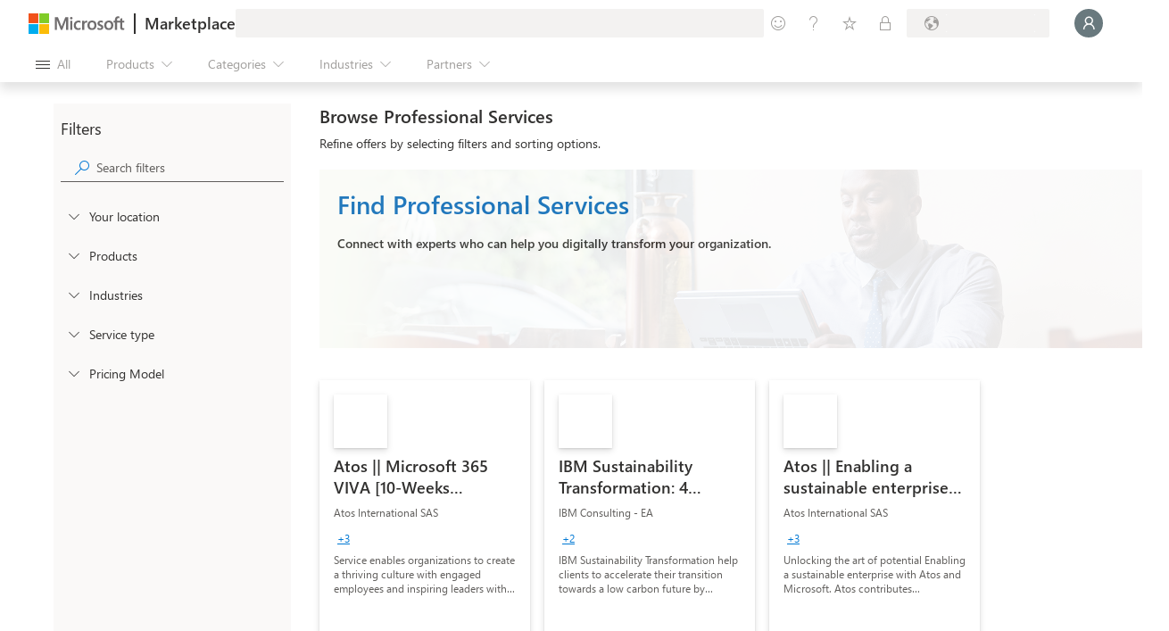

--- FILE ---
content_type: image/svg+xml
request_url: https://marketplace.microsoft.com/staticstorage/20260112.1/assets/power-virtual-agents_d2166d57741c0dd2.svg
body_size: 1074
content:
<svg width="256" height="256" viewBox="0 0 256 256" fill="none" xmlns="http://www.w3.org/2000/svg">
<g clip-path="url(#clip0)">
<mask id="mask0" mask-type="alpha" maskUnits="userSpaceOnUse" x="-1" y="8" width="258" height="245">
<path d="M192.001 146.67C192.001 140.777 196.778 136 202.671 136H245.5C251.388 136 256.163 131.231 256.17 125.343L256.3 18.683C256.307 12.785 251.528 8 245.63 8H74.6707C68.7778 8 64.0007 12.7771 64.0007 18.67V72H10.6683C4.77533 72 -0.00182841 76.7773 -0.00170898 82.6702L0.000452545 189.33C0.000571965 195.223 4.77766 200 10.6705 200H53.3307C59.2235 200 64.0007 204.777 64.0007 210.67V244.686C64.0007 251.814 72.6178 255.383 77.6575 250.343L124.876 203.125C126.877 201.124 129.59 200 132.42 200H181.331C187.224 200 192.001 195.223 192.001 189.33V146.67Z" fill="white"/>
</mask>
<g mask="url(#mask0)">
<path fill-rule="evenodd" clip-rule="evenodd" d="M0 72L0.00260925 200H53.3359C59.227 200 64.0026 204.776 64.0026 210.667V264L124.878 203.124C126.879 201.124 129.592 200 132.421 200H192.003L192.001 82.6666C192.001 76.7756 187.226 72 181.335 72H0Z" fill="url(#paint0_linear)"/>
<g filter="url(#filter0_dd)">
<path fill-rule="evenodd" clip-rule="evenodd" d="M256.312 8L256.001 136L202.668 136C196.777 136 192.002 140.776 192.002 146.666L192.001 180.687C192.001 187.814 183.384 191.383 178.344 186.343L131.125 139.124C129.125 137.124 126.412 136 123.583 136H74.6667C68.7756 136 64 131.224 64 125.333V8H256.312Z" fill="url(#paint1_linear)"/>
</g>
<path d="M64 8H256V50.6667H64V8Z" fill="#4CCBED"/>
<path d="M64 50.6666H256V93.3333H64V50.6666Z" fill="#17AAD2"/>
<g style="mix-blend-mode:soft-light">
<path d="M3.05176e-05 0L256 2.23802e-05L256 256L0 256L3.05176e-05 0Z" fill="url(#paint2_linear)"/>
</g>
</g>
</g>
<defs>
<filter id="filter0_dd" x="49.7778" y="-2.66667" width="220.757" height="209.147" filterUnits="userSpaceOnUse" color-interpolation-filters="sRGB">
<feFlood flood-opacity="0" result="BackgroundImageFix"/>
<feColorMatrix in="SourceAlpha" type="matrix" values="0 0 0 0 0 0 0 0 0 0 0 0 0 0 0 0 0 0 127 0"/>
<feOffset dy="0.675556"/>
<feGaussianBlur stdDeviation="0.675556"/>
<feColorMatrix type="matrix" values="0 0 0 0 0 0 0 0 0 0 0 0 0 0 0 0 0 0 0.24 0"/>
<feBlend mode="normal" in2="BackgroundImageFix" result="effect1_dropShadow"/>
<feColorMatrix in="SourceAlpha" type="matrix" values="0 0 0 0 0 0 0 0 0 0 0 0 0 0 0 0 0 0 127 0"/>
<feOffset dy="3.55556"/>
<feGaussianBlur stdDeviation="7.11111"/>
<feColorMatrix type="matrix" values="0 0 0 0 0 0 0 0 0 0 0 0 0 0 0 0 0 0 0.32 0"/>
<feBlend mode="normal" in2="effect1_dropShadow" result="effect2_dropShadow"/>
<feBlend mode="normal" in="SourceGraphic" in2="effect2_dropShadow" result="shape"/>
</filter>
<linearGradient id="paint0_linear" x1="29.3359" y1="72" x2="149.336" y2="304" gradientUnits="userSpaceOnUse">
<stop stop-color="#117B97"/>
<stop offset="1" stop-color="#0A4A5C"/>
</linearGradient>
<linearGradient id="paint1_linear" x1="160" y1="61.3333" x2="240" y2="250.667" gradientUnits="userSpaceOnUse">
<stop stop-color="#1392B4"/>
<stop offset="1" stop-color="#117B97"/>
</linearGradient>
<linearGradient id="paint2_linear" x1="65.3333" y1="5.46086e-06" x2="192" y2="256" gradientUnits="userSpaceOnUse">
<stop stop-color="white" stop-opacity="0.5"/>
<stop offset="1" stop-opacity="0.8"/>
</linearGradient>
<clipPath id="clip0">
<rect width="256" height="256" fill="white"/>
</clipPath>
</defs>
</svg>
